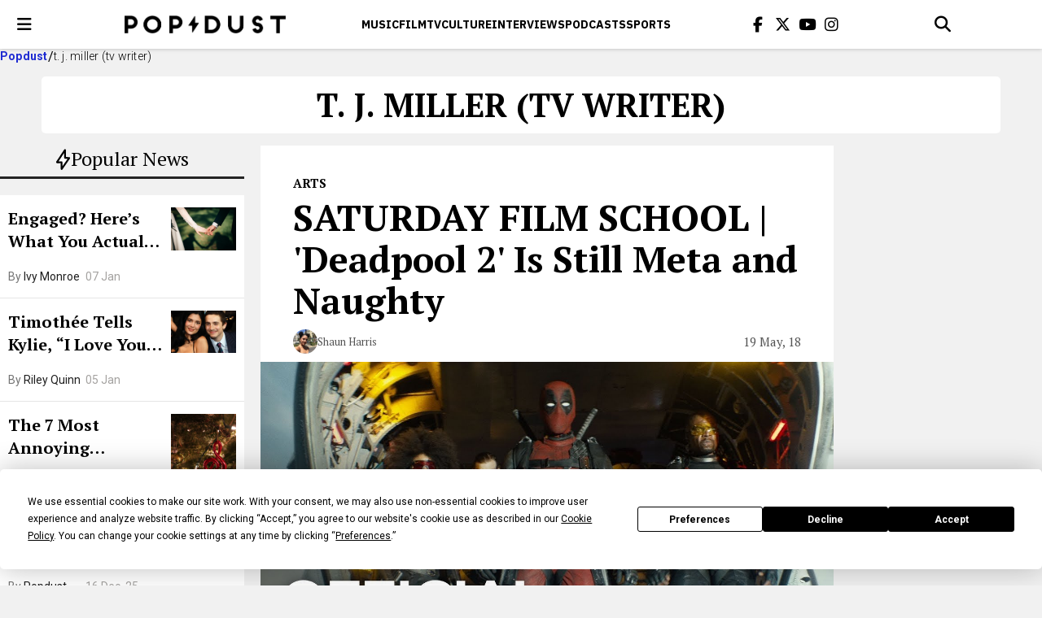

--- FILE ---
content_type: text/html; charset=UTF-8
request_url: https://www.popdust.com/tag/t-j-miller-tv-writer
body_size: 11910
content:


<!doctype html>
<html lang="en-US">

<head>
	<meta charset="UTF-8">
	<meta name="viewport" content="width=device-width, initial-scale=1">
	<link rel="profile" href="https://gmpg.org/xfn/11">

	<script
				type="text/javascript"
				src="https://app.termly.io/resource-blocker/24c338ac-e8c7-4f62-9d7a-4fe65e98e769">
			</script><meta name='robots' content='index, follow, max-image-preview:large, max-snippet:-1, max-video-preview:-1' />

	<!-- This site is optimized with the Yoast SEO plugin v23.6 - https://yoast.com/wordpress/plugins/seo/ -->
	<title>t. j. miller (tv writer) Archives - popdust</title>
	<link rel="canonical" href="https://www.popdust.com/tag/t-j-miller-tv-writer" />
	<meta property="og:locale" content="en_US" />
	<meta property="og:type" content="article" />
	<meta property="og:title" content="t. j. miller (tv writer) Archives - popdust" />
	<meta property="og:url" content="https://www.popdust.com/tag/t-j-miller-tv-writer" />
	<meta property="og:site_name" content="popdust" />
	<meta name="twitter:card" content="summary_large_image" />
	<script type="application/ld+json" class="yoast-schema-graph">{"@context":"https://schema.org","@graph":[{"@type":"CollectionPage","@id":"https://www.popdust.com/tag/t-j-miller-tv-writer","url":"https://www.popdust.com/tag/t-j-miller-tv-writer","name":"t. j. miller (tv writer) Archives - popdust","isPartOf":{"@id":"https://www.popdust.com/#website"},"primaryImageOfPage":{"@id":"https://www.popdust.com/tag/t-j-miller-tv-writer#primaryimage"},"image":{"@id":"https://www.popdust.com/tag/t-j-miller-tv-writer#primaryimage"},"thumbnailUrl":"https://www.popdust.com/wp-content/uploads/2018/05/origin-35.jpg","breadcrumb":{"@id":"https://www.popdust.com/tag/t-j-miller-tv-writer#breadcrumb"},"inLanguage":"en-US"},{"@type":"ImageObject","inLanguage":"en-US","@id":"https://www.popdust.com/tag/t-j-miller-tv-writer#primaryimage","url":"https://www.popdust.com/wp-content/uploads/2018/05/origin-35.jpg","contentUrl":"https://www.popdust.com/wp-content/uploads/2018/05/origin-35.jpg","width":1280,"height":720,"caption":"Deadpool 2 | The Trailer youtu.be"},{"@type":"BreadcrumbList","@id":"https://www.popdust.com/tag/t-j-miller-tv-writer#breadcrumb","itemListElement":[{"@type":"ListItem","position":1,"name":"Home","item":"https://www.popdust.com/"},{"@type":"ListItem","position":2,"name":"t. j. miller (tv writer)"}]},{"@type":"WebSite","@id":"https://www.popdust.com/#website","url":"https://www.popdust.com/","name":"popdust","description":"","potentialAction":[{"@type":"SearchAction","target":{"@type":"EntryPoint","urlTemplate":"https://www.popdust.com/?s={search_term_string}"},"query-input":{"@type":"PropertyValueSpecification","valueRequired":true,"valueName":"search_term_string"}}],"inLanguage":"en-US"}]}</script>
	<!-- / Yoast SEO plugin. -->


<link rel='dns-prefetch' href='//kit.fontawesome.com' />
<link rel='dns-prefetch' href='//www.popdust.com' />
<link rel='dns-prefetch' href='//www.googletagmanager.com' />
<link rel='dns-prefetch' href='//stats.wp.com' />
<link rel='dns-prefetch' href='//use.fontawesome.com' />
<link rel="alternate" type="application/rss+xml" title="popdust &raquo; Feed" href="https://www.popdust.com/feed" />
<link rel="alternate" type="application/rss+xml" title="popdust &raquo; Comments Feed" href="https://www.popdust.com/comments/feed" />
<link rel="alternate" type="application/rss+xml" title="popdust &raquo; t. j. miller (tv writer) Tag Feed" href="https://www.popdust.com/tag/t-j-miller-tv-writer/feed" />
<style id='wp-img-auto-sizes-contain-inline-css'>
img:is([sizes=auto i],[sizes^="auto," i]){contain-intrinsic-size:3000px 1500px}
/*# sourceURL=wp-img-auto-sizes-contain-inline-css */
</style>
<style id='wp-emoji-styles-inline-css'>

	img.wp-smiley, img.emoji {
		display: inline !important;
		border: none !important;
		box-shadow: none !important;
		height: 1em !important;
		width: 1em !important;
		margin: 0 0.07em !important;
		vertical-align: -0.1em !important;
		background: none !important;
		padding: 0 !important;
	}
/*# sourceURL=wp-emoji-styles-inline-css */
</style>
<link rel='stylesheet' id='wp-block-library-css' href='https://www.popdust.com/wp-includes/css/dist/block-library/style.min.css?ver=6.9' media='all' />
<style id='global-styles-inline-css'>
:root{--wp--preset--aspect-ratio--square: 1;--wp--preset--aspect-ratio--4-3: 4/3;--wp--preset--aspect-ratio--3-4: 3/4;--wp--preset--aspect-ratio--3-2: 3/2;--wp--preset--aspect-ratio--2-3: 2/3;--wp--preset--aspect-ratio--16-9: 16/9;--wp--preset--aspect-ratio--9-16: 9/16;--wp--preset--color--black: #000000;--wp--preset--color--cyan-bluish-gray: #abb8c3;--wp--preset--color--white: #ffffff;--wp--preset--color--pale-pink: #f78da7;--wp--preset--color--vivid-red: #cf2e2e;--wp--preset--color--luminous-vivid-orange: #ff6900;--wp--preset--color--luminous-vivid-amber: #fcb900;--wp--preset--color--light-green-cyan: #7bdcb5;--wp--preset--color--vivid-green-cyan: #00d084;--wp--preset--color--pale-cyan-blue: #8ed1fc;--wp--preset--color--vivid-cyan-blue: #0693e3;--wp--preset--color--vivid-purple: #9b51e0;--wp--preset--gradient--vivid-cyan-blue-to-vivid-purple: linear-gradient(135deg,rgb(6,147,227) 0%,rgb(155,81,224) 100%);--wp--preset--gradient--light-green-cyan-to-vivid-green-cyan: linear-gradient(135deg,rgb(122,220,180) 0%,rgb(0,208,130) 100%);--wp--preset--gradient--luminous-vivid-amber-to-luminous-vivid-orange: linear-gradient(135deg,rgb(252,185,0) 0%,rgb(255,105,0) 100%);--wp--preset--gradient--luminous-vivid-orange-to-vivid-red: linear-gradient(135deg,rgb(255,105,0) 0%,rgb(207,46,46) 100%);--wp--preset--gradient--very-light-gray-to-cyan-bluish-gray: linear-gradient(135deg,rgb(238,238,238) 0%,rgb(169,184,195) 100%);--wp--preset--gradient--cool-to-warm-spectrum: linear-gradient(135deg,rgb(74,234,220) 0%,rgb(151,120,209) 20%,rgb(207,42,186) 40%,rgb(238,44,130) 60%,rgb(251,105,98) 80%,rgb(254,248,76) 100%);--wp--preset--gradient--blush-light-purple: linear-gradient(135deg,rgb(255,206,236) 0%,rgb(152,150,240) 100%);--wp--preset--gradient--blush-bordeaux: linear-gradient(135deg,rgb(254,205,165) 0%,rgb(254,45,45) 50%,rgb(107,0,62) 100%);--wp--preset--gradient--luminous-dusk: linear-gradient(135deg,rgb(255,203,112) 0%,rgb(199,81,192) 50%,rgb(65,88,208) 100%);--wp--preset--gradient--pale-ocean: linear-gradient(135deg,rgb(255,245,203) 0%,rgb(182,227,212) 50%,rgb(51,167,181) 100%);--wp--preset--gradient--electric-grass: linear-gradient(135deg,rgb(202,248,128) 0%,rgb(113,206,126) 100%);--wp--preset--gradient--midnight: linear-gradient(135deg,rgb(2,3,129) 0%,rgb(40,116,252) 100%);--wp--preset--font-size--small: 13px;--wp--preset--font-size--medium: 20px;--wp--preset--font-size--large: 36px;--wp--preset--font-size--x-large: 42px;--wp--preset--spacing--20: 0.44rem;--wp--preset--spacing--30: 0.67rem;--wp--preset--spacing--40: 1rem;--wp--preset--spacing--50: 1.5rem;--wp--preset--spacing--60: 2.25rem;--wp--preset--spacing--70: 3.38rem;--wp--preset--spacing--80: 5.06rem;--wp--preset--shadow--natural: 6px 6px 9px rgba(0, 0, 0, 0.2);--wp--preset--shadow--deep: 12px 12px 50px rgba(0, 0, 0, 0.4);--wp--preset--shadow--sharp: 6px 6px 0px rgba(0, 0, 0, 0.2);--wp--preset--shadow--outlined: 6px 6px 0px -3px rgb(255, 255, 255), 6px 6px rgb(0, 0, 0);--wp--preset--shadow--crisp: 6px 6px 0px rgb(0, 0, 0);}:where(.is-layout-flex){gap: 0.5em;}:where(.is-layout-grid){gap: 0.5em;}body .is-layout-flex{display: flex;}.is-layout-flex{flex-wrap: wrap;align-items: center;}.is-layout-flex > :is(*, div){margin: 0;}body .is-layout-grid{display: grid;}.is-layout-grid > :is(*, div){margin: 0;}:where(.wp-block-columns.is-layout-flex){gap: 2em;}:where(.wp-block-columns.is-layout-grid){gap: 2em;}:where(.wp-block-post-template.is-layout-flex){gap: 1.25em;}:where(.wp-block-post-template.is-layout-grid){gap: 1.25em;}.has-black-color{color: var(--wp--preset--color--black) !important;}.has-cyan-bluish-gray-color{color: var(--wp--preset--color--cyan-bluish-gray) !important;}.has-white-color{color: var(--wp--preset--color--white) !important;}.has-pale-pink-color{color: var(--wp--preset--color--pale-pink) !important;}.has-vivid-red-color{color: var(--wp--preset--color--vivid-red) !important;}.has-luminous-vivid-orange-color{color: var(--wp--preset--color--luminous-vivid-orange) !important;}.has-luminous-vivid-amber-color{color: var(--wp--preset--color--luminous-vivid-amber) !important;}.has-light-green-cyan-color{color: var(--wp--preset--color--light-green-cyan) !important;}.has-vivid-green-cyan-color{color: var(--wp--preset--color--vivid-green-cyan) !important;}.has-pale-cyan-blue-color{color: var(--wp--preset--color--pale-cyan-blue) !important;}.has-vivid-cyan-blue-color{color: var(--wp--preset--color--vivid-cyan-blue) !important;}.has-vivid-purple-color{color: var(--wp--preset--color--vivid-purple) !important;}.has-black-background-color{background-color: var(--wp--preset--color--black) !important;}.has-cyan-bluish-gray-background-color{background-color: var(--wp--preset--color--cyan-bluish-gray) !important;}.has-white-background-color{background-color: var(--wp--preset--color--white) !important;}.has-pale-pink-background-color{background-color: var(--wp--preset--color--pale-pink) !important;}.has-vivid-red-background-color{background-color: var(--wp--preset--color--vivid-red) !important;}.has-luminous-vivid-orange-background-color{background-color: var(--wp--preset--color--luminous-vivid-orange) !important;}.has-luminous-vivid-amber-background-color{background-color: var(--wp--preset--color--luminous-vivid-amber) !important;}.has-light-green-cyan-background-color{background-color: var(--wp--preset--color--light-green-cyan) !important;}.has-vivid-green-cyan-background-color{background-color: var(--wp--preset--color--vivid-green-cyan) !important;}.has-pale-cyan-blue-background-color{background-color: var(--wp--preset--color--pale-cyan-blue) !important;}.has-vivid-cyan-blue-background-color{background-color: var(--wp--preset--color--vivid-cyan-blue) !important;}.has-vivid-purple-background-color{background-color: var(--wp--preset--color--vivid-purple) !important;}.has-black-border-color{border-color: var(--wp--preset--color--black) !important;}.has-cyan-bluish-gray-border-color{border-color: var(--wp--preset--color--cyan-bluish-gray) !important;}.has-white-border-color{border-color: var(--wp--preset--color--white) !important;}.has-pale-pink-border-color{border-color: var(--wp--preset--color--pale-pink) !important;}.has-vivid-red-border-color{border-color: var(--wp--preset--color--vivid-red) !important;}.has-luminous-vivid-orange-border-color{border-color: var(--wp--preset--color--luminous-vivid-orange) !important;}.has-luminous-vivid-amber-border-color{border-color: var(--wp--preset--color--luminous-vivid-amber) !important;}.has-light-green-cyan-border-color{border-color: var(--wp--preset--color--light-green-cyan) !important;}.has-vivid-green-cyan-border-color{border-color: var(--wp--preset--color--vivid-green-cyan) !important;}.has-pale-cyan-blue-border-color{border-color: var(--wp--preset--color--pale-cyan-blue) !important;}.has-vivid-cyan-blue-border-color{border-color: var(--wp--preset--color--vivid-cyan-blue) !important;}.has-vivid-purple-border-color{border-color: var(--wp--preset--color--vivid-purple) !important;}.has-vivid-cyan-blue-to-vivid-purple-gradient-background{background: var(--wp--preset--gradient--vivid-cyan-blue-to-vivid-purple) !important;}.has-light-green-cyan-to-vivid-green-cyan-gradient-background{background: var(--wp--preset--gradient--light-green-cyan-to-vivid-green-cyan) !important;}.has-luminous-vivid-amber-to-luminous-vivid-orange-gradient-background{background: var(--wp--preset--gradient--luminous-vivid-amber-to-luminous-vivid-orange) !important;}.has-luminous-vivid-orange-to-vivid-red-gradient-background{background: var(--wp--preset--gradient--luminous-vivid-orange-to-vivid-red) !important;}.has-very-light-gray-to-cyan-bluish-gray-gradient-background{background: var(--wp--preset--gradient--very-light-gray-to-cyan-bluish-gray) !important;}.has-cool-to-warm-spectrum-gradient-background{background: var(--wp--preset--gradient--cool-to-warm-spectrum) !important;}.has-blush-light-purple-gradient-background{background: var(--wp--preset--gradient--blush-light-purple) !important;}.has-blush-bordeaux-gradient-background{background: var(--wp--preset--gradient--blush-bordeaux) !important;}.has-luminous-dusk-gradient-background{background: var(--wp--preset--gradient--luminous-dusk) !important;}.has-pale-ocean-gradient-background{background: var(--wp--preset--gradient--pale-ocean) !important;}.has-electric-grass-gradient-background{background: var(--wp--preset--gradient--electric-grass) !important;}.has-midnight-gradient-background{background: var(--wp--preset--gradient--midnight) !important;}.has-small-font-size{font-size: var(--wp--preset--font-size--small) !important;}.has-medium-font-size{font-size: var(--wp--preset--font-size--medium) !important;}.has-large-font-size{font-size: var(--wp--preset--font-size--large) !important;}.has-x-large-font-size{font-size: var(--wp--preset--font-size--x-large) !important;}
/*# sourceURL=global-styles-inline-css */
</style>

<style id='classic-theme-styles-inline-css'>
/*! This file is auto-generated */
.wp-block-button__link{color:#fff;background-color:#32373c;border-radius:9999px;box-shadow:none;text-decoration:none;padding:calc(.667em + 2px) calc(1.333em + 2px);font-size:1.125em}.wp-block-file__button{background:#32373c;color:#fff;text-decoration:none}
/*# sourceURL=/wp-includes/css/classic-themes.min.css */
</style>
<link rel='stylesheet' id='quiz-creator-style-css' href='https://www.popdust.com/wp-content/plugins/quiz-component/build/style-index.css?ver=6.9' media='all' />
<link rel='stylesheet' id='popdust-style-css' href='https://www.popdust.com/wp-content/themes/popdust/style.css?ver=1768921788.504' media='all' />
<link rel='stylesheet' id='font-awesome-official-css' href='https://use.fontawesome.com/releases/v6.6.0/css/all.css' media='all' integrity="sha384-h/hnnw1Bi4nbpD6kE7nYfCXzovi622sY5WBxww8ARKwpdLj5kUWjRuyiXaD1U2JT" crossorigin="anonymous" />
<link rel='stylesheet' id='font-awesome-official-v4shim-css' href='https://use.fontawesome.com/releases/v6.6.0/css/v4-shims.css' media='all' integrity="sha384-Heamg4F/EELwbmnBJapxaWTkcdX/DCrJpYgSshI5BkI7xghn3RvDcpG+1xUJt/7K" crossorigin="anonymous" />

<!-- Google tag (gtag.js) snippet added by Site Kit -->

<!-- Google Analytics snippet added by Site Kit -->
<script src="https://www.googletagmanager.com/gtag/js?id=GT-K4TFTVK" id="google_gtagjs-js" async></script>
<script id="google_gtagjs-js-after">
window.dataLayer = window.dataLayer || [];function gtag(){dataLayer.push(arguments);}
gtag("set","linker",{"domains":["www.popdust.com"]});
gtag("js", new Date());
gtag("set", "developer_id.dZTNiMT", true);
gtag("config", "GT-K4TFTVK");
 window._googlesitekit = window._googlesitekit || {}; window._googlesitekit.throttledEvents = []; window._googlesitekit.gtagEvent = (name, data) => { var key = JSON.stringify( { name, data } ); if ( !! window._googlesitekit.throttledEvents[ key ] ) { return; } window._googlesitekit.throttledEvents[ key ] = true; setTimeout( () => { delete window._googlesitekit.throttledEvents[ key ]; }, 5 ); gtag( "event", name, { ...data, event_source: "site-kit" } ); } 
//# sourceURL=google_gtagjs-js-after
</script>

<!-- End Google tag (gtag.js) snippet added by Site Kit -->
<link rel="https://api.w.org/" href="https://www.popdust.com/wp-json/" /><link rel="alternate" title="JSON" type="application/json" href="https://www.popdust.com/wp-json/wp/v2/tags/47669" /><link rel="EditURI" type="application/rsd+xml" title="RSD" href="https://www.popdust.com/xmlrpc.php?rsd" />
<meta name="generator" content="WordPress 6.9" />
<meta name="generator" content="Site Kit by Google 1.137.0" />		<script type="text/javascript">
				(function(c,l,a,r,i,t,y){
					c[a]=c[a]||function(){(c[a].q=c[a].q||[]).push(arguments)};t=l.createElement(r);t.async=1;
					t.src="https://www.clarity.ms/tag/"+i+"?ref=wordpress";y=l.getElementsByTagName(r)[0];y.parentNode.insertBefore(t,y);
				})(window, document, "clarity", "script", "ojoct7ajor");
		</script>
			<style>img#wpstats{display:none}</style>
		<meta name="generator" content="Elementor 3.24.3; features: e_font_icon_svg, additional_custom_breakpoints, e_optimized_control_loading, e_element_cache; settings: css_print_method-external, google_font-enabled, font_display-swap">
			<style>
				.e-con.e-parent:nth-of-type(n+4):not(.e-lazyloaded):not(.e-no-lazyload),
				.e-con.e-parent:nth-of-type(n+4):not(.e-lazyloaded):not(.e-no-lazyload) * {
					background-image: none !important;
				}
				@media screen and (max-height: 1024px) {
					.e-con.e-parent:nth-of-type(n+3):not(.e-lazyloaded):not(.e-no-lazyload),
					.e-con.e-parent:nth-of-type(n+3):not(.e-lazyloaded):not(.e-no-lazyload) * {
						background-image: none !important;
					}
				}
				@media screen and (max-height: 640px) {
					.e-con.e-parent:nth-of-type(n+2):not(.e-lazyloaded):not(.e-no-lazyload),
					.e-con.e-parent:nth-of-type(n+2):not(.e-lazyloaded):not(.e-no-lazyload) * {
						background-image: none !important;
					}
				}
			</style>
			<link rel="icon" href="https://www.popdust.com/wp-content/uploads/2024/09/favicon.webp" sizes="32x32" />
<link rel="icon" href="https://www.popdust.com/wp-content/uploads/2024/09/favicon.webp" sizes="192x192" />
<link rel="apple-touch-icon" href="https://www.popdust.com/wp-content/uploads/2024/09/favicon.webp" />
<meta name="msapplication-TileImage" content="https://www.popdust.com/wp-content/uploads/2024/09/favicon.webp" />
		<style id="wp-custom-css">
			a.around-the-web__link[data-uuid="post-content"] {

    font-size: 13px !important;
 
}
.post__image {
    width: 100%;
    max-height: 100%;
    object-position: center;
}

/* === DESKTOP: 992px and up === */
@media screen and (min-width: 1025px) {
	 /* Post Title Styling */
	.alt-post__title {
	  margin-bottom: 12px;
	}

	
	/*Padding L & R */
	.alt-header__container {
		padding-left: 16px;
		padding-right: 16px;
	}

	/* Post Meta */
	/*.alt-post__meta {
    font-size: 16px;
    line-height: 1.4;
    font-weight: 400;
		margin-bottom: 20px;
}*/
	
	/* Post Author */
	.alt-post__author {
			margin-block: 10px;
	}
	
	/* List items */ 
	.post__content ul, .post__content ol {
		line-height: 1.8;
		padding-left: 32px; 
  	margin-bottom: 20px;
	}

	.post__content li {
  	margin-bottom: 10px;
}
	
	/* Button */
/*
	.wp-block-button {
}
*/	
	
}	
	
/* ====== Mobile (≤767px) ====== */
@media screen and (max-width: 767px) {
  /* Post Title Styling */
  .alt-post__title {
    font-size: 26px;
    line-height: 1.25;
    margin-bottom: 8px;
    max-width: 90%;
  }

  /* Header Styling */
  .alt-header .header__btn-menu,
  .alt-header .header__search {
    height: 56px;
    width: 56px;
  }

  .alt-header .header__menu-link {
    font-size: 14px;
  }

	/* Hero Image Sizing */
	.alt-post__image {
    width: 100%;
    height: 35vh;
    max-height: 240px;
    object-fit: cover;
    object-position: center;
  }
	
	/*Post Meta*/
	/*.alt-post__meta {
    font-size: 14px;
    line-height: 1.4;
    font-weight: 400;
		margin-bottom: 16px;
	}*/

	/* Post Author */
	.alt-post__author {
		margin-block: 10px;
}
	
	/* List items */ 
	.post__content ul, .post__content ol {
  	padding-left: 1.5em;
  	margin-bottom: 20px;
  	list-style-position: outside;
	}

	.post__content li {
  	margin-bottom: 10px;
}
	
}

/* ====== Tablet (768px – 1024px) ====== */
@media screen and (min-width: 768px) and (max-width: 1024px) {
  /* Post Title Styling */
  .alt-post__title {
    font-size: 32px;
    line-height: 1.25;
    margin-bottom: 10px;
    max-width: 680px;
  }

  /* Header Styling */
  .alt-header .header__btn-menu,
  .alt-header .header__search {
    height: 60px;
    width: 60px;
  }

  .alt-header .header__menu-link {
    font-size: 15px;
  }
	
	  /* Hero Image Sizing */
	.alt-post__image {
    width: 100%;
    height: 45vh;
    max-height: 360px;
    object-fit: cover;
    object-position: center;
  }

	.alt-post__author {
		margin-block: 10px;
	}	

	/* List items */ 
	.post__content ul, .post__content ol {
  	padding-left: 1.5em;
  	margin-bottom: 20px;
  	list-style-position: outside;
	}

	.post__content li {
  	margin-bottom: 10px;
}	
	
}
		</style>
		</head>

<body>

	<header class="header">
		
		<nav class="header__container"> 
			
			<button type="button" id="menu-toggler" class="header__btn-menu" aria-label="open menu"> 
				<i class="fa fa-bars icon" aria-hidden="true"></i> 
			</button> 
			
			<a href="https://www.popdust.com" class="header__logo">
				<img src="https://www.popdust.com/wp-content/themes/popdust/img/logo.png" alt="Popdust" loading="lazy" decoding="async">
			</a>
			
							<div class="header__menu">
					<ul class="header__menu-wrapper">
													<li class="header__menu-item">
								<a href="https://www.popdust.com/category/music" class="header__menu-link">
									Music								</a>
							</li>
													<li class="header__menu-item">
								<a href="https://www.popdust.com/category/film" class="header__menu-link">
									Film								</a>
							</li>
													<li class="header__menu-item">
								<a href="https://www.popdust.com/category/tv" class="header__menu-link">
									Tv								</a>
							</li>
													<li class="header__menu-item">
								<a href="https://www.popdust.com/category/culture" class="header__menu-link">
									CULTURE								</a>
							</li>
													<li class="header__menu-item">
								<a href="https://www.popdust.com/category/interviews" class="header__menu-link">
									Interviews								</a>
							</li>
													<li class="header__menu-item">
								<a href="https://www.popdust.com/category/podcasts" class="header__menu-link">
									Podcasts								</a>
							</li>
													<li class="header__menu-item">
								<a href="https://www.popdust.com/category/sports" class="header__menu-link">
									Sports								</a>
							</li>
											</ul>
				</div>
						
			<ul class="header__socials">
				<li class="header__socials-item"> 
					<a href="https://www.facebook.com/popdust" class="header__socials-link" aria-label="Popdus on Facebook"> 
						<i class="icon fa fa-facebook" aria-hidden="true"></i>
					</a>
				</li>
				
				<li class="header__socials-item">
					<a href="https://x.com/Popdust" class="header__socials-link" aria-label="Popdus on X (Twitter)">
						<i class="icon fa-brands fa-x-twitter" aria-hidden="true"></i>
					</a>
				</li>

				<li class="header__socials-item"> <a href="https://www.youtube.com/user/POPDUST" class="header__socials-link" aria-label="Popdus on Youtube">
					<i class="icon fa fa-youtube" aria-hidden="true"></i> 
					</a> 
				</li>

				<li class="header__socials-item">
					<a href="https://www.instagram.com/popdust" class="header__socials-link" aria-label="Popdus on Instagram">
						<i class="icon fa fa-instagram" aria-hidden="true"></i> 
					</a>
				</li>
			</ul> 
			
			<div class="search-header">
				
				<button type="button" class="header__search" aria-label="Open search">
					<i class="icon fa fa-search" aria-hidden="true"></i>
				</button>
                
				<form action="/search" method="GET" class="search-header__form">
					<button type="submit" class="search-header__submit" aria-label="Submit">
						<i class="icon fa fa-search" aria-hidden="true"></i>
					</button> 
					
					<input type="text" class="search-header__input" id="search-header-q" name="q" placeholder="Search" value="">
					
					<button type="button" class="search-header__close" aria-label="Close search">
						<i class="icon fa-solid fa-x"></i>
                    </button> 
				</form>
            </div>
		</nav>
	</header>

	
<nav class="menu">
    <ul class="menu__list ">

        
        
            <li>
                <a href="https://www.popdust.com/" class="menu__link">Home</a>
            </li>

        
            <li>
                <a href="https://www.popdust.com/category/top-stories" class="menu__link">Top Stories</a>
            </li>

        
            <li>
                <a href="https://www.popdust.com/category/trending" class="menu__link">Trending</a>
            </li>

        
            <li>
                <a href="https://www.popdust.com/category/podcasts" class="menu__link">Podcasts</a>
            </li>

        
            <li>
                <a href="https://www.popdust.com/category/music" class="menu__link">Music</a>
            </li>

        
            <li>
                <a href="https://www.popdust.com/category/film" class="menu__link">Film</a>
            </li>

        
            <li>
                <a href="https://www.popdust.com/category/tv" class="menu__link">TV</a>
            </li>

        
            <li>
                <a href="https://www.popdust.com/category/culture" class="menu__link">Culture</a>
            </li>

        
            <li>
                <a href="https://www.popdust.com/category/interviews" class="menu__link">Interviews</a>
            </li>

        
            <li>
                <a href="https://www.popdust.com/category/sponsored" class="menu__link">Sponsored</a>
            </li>

        
            <li>
                <a href="https://www.popdust.com/category/popdust-eats" class="menu__link">Popdust Eats</a>
            </li>

        
            <li>
                <a href="https://www.popdust.com/category/popdust-heart" class="menu__link">Popdust Heart</a>
            </li>

        
            <li>
                <a href="https://www.popdust.com/category/popdust-reviews" class="menu__link">Popdust Reviews</a>
            </li>

        
            <li>
                <a href="https://www.popdust.com/category/sports" class="menu__link">Sports</a>
            </li>

        
            <li>
                <a href="https://www.popdust.com/category/style" class="menu__link">Style</a>
            </li>

        
            <li>
                <a href="https://www.popdust.com/about-us" class="menu__link">About Us</a>
            </li>

        
            <li>
                <a href="https://www.popdust.com/privacy-policy" class="menu__link">Privacy Policy</a>
            </li>

            </ul>
    
    <button class="menu__close" aria-label="close menu"></button>
</nav>


<ul class="breadcrumbs">

    <li class="breadcrumbs__item">
        <a href="https://www.popdust.com" class="breadcrumbs__link">Popdust</a>
    </li>
    
    <li class="breadcrumbs__item">
        <p class="breadcrumbs__text">t. j. miller (tv writer)</p>
    </li>
</ul>

<div class="category">
    <h1 class="category__name">t. j. miller (tv writer)</h1>
</div>

<div class="container">

    	<aside class="sidebar">

		<h2 class="section-title"> 
			<i class="icon">
				<svg xmlns="http://www.w3.org/2000/svg" width="19" height="26" viewBox="0 0 19 26" fill="none">
					<path d="M2.10037 16.5401C2.00598 16.5407 1.97207 16.4752 2.025 16.3946L11.7897 
	                    1.52324C11.8427 1.44263 11.8865 1.45633 11.8872 1.55369L11.9535 
	                    11.0179C11.9542 11.1153 12.0319 11.196 12.1263 11.1973L16.9012 
	                    11.2633C16.9956 11.2647 17.0281 11.3307 16.9735 11.4101L7.7975 
	                    24.7529C7.74289 24.8323 7.69755 24.8176 7.69676 24.7202L7.63096 
	                    16.6829C7.63017 16.5855 7.55229 16.5064 7.4579 16.5069L2.10037 16.5401Z" fill="white"
						stroke="black" stroke-width="2.21667" stroke-miterlimit="10">
					</path>
				</svg> 
			</i> 
			Popular News
		</h2>

		<ul class="sidebar__posts">

			
				<li class="sidebar-post">
					<div class="sidebar-post__text-content">
						<h3 class="sidebar-post__title">

							<a href="https://www.popdust.com/just-engaged-what-to-do-first" class="sidebar-post__title-link">
								Engaged? Here’s What You Actually Need to Do First (And What Can Wait)							</a> 
						</h3>

						<p class="sidebar-post__author">
							By <a href="https://www.popdust.com/author/ivy-monroe" class="sidebar-post__author-link">Ivy Monroe</a> 
						</p>

						<p class="sidebar-post__published-date">07 Jan</p>
					</div> 

					<img src="https://www.popdust.com/wp-content/uploads/2026/01/jeremy-wong-weddings-464ps_nOflw-unsplash.jpg" class="sidebar-post__image" alt="Engaged? Here’s What You Actually Need to Do First (And What Can Wait)" loading="lazy" decoding="async">
				</li>

			
				<li class="sidebar-post">
					<div class="sidebar-post__text-content">
						<h3 class="sidebar-post__title">

							<a href="https://www.popdust.com/timothee-chalamet-kylie-jenner-love-critics-choice-awards" class="sidebar-post__title-link">
								Timothée Tells Kylie, “I Love You” at the 2026 Critics Choice Awards							</a> 
						</h3>

						<p class="sidebar-post__author">
							By <a href="https://www.popdust.com/author/riley-quinn" class="sidebar-post__author-link">Riley Quinn</a> 
						</p>

						<p class="sidebar-post__published-date">05 Jan</p>
					</div> 

					<img src="https://www.popdust.com/wp-content/uploads/2026/01/Kylie-and-Timothee-image-via-criticschoice-Instagram.jpg" class="sidebar-post__image" alt="Timothée Tells Kylie, “I Love You” at the 2026 Critics Choice Awards" loading="lazy" decoding="async">
				</li>

			
				<li class="sidebar-post">
					<div class="sidebar-post__text-content">
						<h3 class="sidebar-post__title">

							<a href="https://www.popdust.com/the-7-most-annoying-christmas-songs-already-playing-everywhere-2641495383" class="sidebar-post__title-link">
								The 7 Most Annoying Christmas Songs Everyone Actually Hates							</a> 
						</h3>

						<p class="sidebar-post__author">
							By <a href="https://www.popdust.com/author/dan-k" class="sidebar-post__author-link">Dan K</a> 
						</p>

						<p class="sidebar-post__published-date">20 Dec, 25</p>
					</div> 

					<img src="https://www.popdust.com/wp-content/uploads/2019/12/origin-112-scaled.jpg" class="sidebar-post__image" alt="The 7 Most Annoying Christmas Songs Everyone Actually Hates" loading="lazy" decoding="async">
				</li>

			
				<li class="sidebar-post">
					<div class="sidebar-post__text-content">
						<h3 class="sidebar-post__title">

							<a href="https://www.popdust.com/artists-to-watch-2026" class="sidebar-post__title-link">
								Artists to Watch in 2026: Your Future Playlist Staples							</a> 
						</h3>

						<p class="sidebar-post__author">
							By <a href="https://www.popdust.com/author/popdust-staff" class="sidebar-post__author-link">Popdust Staff</a> 
						</p>

						<p class="sidebar-post__published-date">16 Dec, 25</p>
					</div> 

					<img src="https://www.popdust.com/wp-content/uploads/2025/12/Artists-to-watch-2026.png" class="sidebar-post__image" alt="Artists to Watch in 2026: Your Future Playlist Staples" loading="lazy" decoding="async">
				</li>

			
		</ul>
	</aside>


            <div class="posts-feed load-more"
            data-exclude-posts=""
            data-page="1"
            data-max-page="1"
            data-tag="t-j-miller-tv-writer"
            data-type="tag"
        >
            
    <article class="post">

        <div class="post__head">

                            <p class="post__category">
                    Arts                </p>
            
            <h2 class="post__title">
                <a href="https://www.popdust.com/deadpool-2-review-ryan-reynolds-2570230971">
                    SATURDAY FILM SCHOOL | 'Deadpool 2' Is Still Meta and Naughty                </a>
            </h2>

            <div class="post__meta">

                    <div class="meta-author">
        <img src="https://www.popdust.com/wp-content/uploads/2024/09/69e84078f5ee607db7426daf83a4963c-150x150.jpg" class="meta-author__photo" alt="Shaun Harris" loading="lazy" decoding="async">
        <a class="meta-author__name" href="https://www.popdust.com/author/shaun-harris">
            Shaun Harris        </a>
    </div>


                <p class="post__published-date">19 May, 18</p>
            </div>

        </div> 

                    <img class="post__image" src="https://www.popdust.com/wp-content/uploads/2018/05/origin-35.jpg" alt="SATURDAY FILM SCHOOL | 'Deadpool 2' Is Still Meta and Naughty" loading="lazy" decoding="async">
        
        <div class="post__content hidden-content">
            <p>The Best Worst Superhero Returns in <em>Deadpool 2</em>.</p>
        </div>

        <div class="post__footer">

                            <p class="post__tag">20th century fox (production company)</p>
            
            <ul class="post__socials">

                <li class="post__social"> 
                    <a  class="post__social-link facebook" aria-label="Share via facebook"
                        href="https://www.facebook.com/sharer/sharer.php?u=https://www.popdust.com/deadpool-2-review-ryan-reynolds-2570230971" 
                    >
                        <i class="icon fa-brands fa-facebook-f"></i>
                    </a>
                </li>

                <li class="post__social">
                    <a  class="post__social-link x" aria-label="Share via x"
                        href="https://twitter.com/intent/tweet?url=https://www.popdust.com/deadpool-2-review-ryan-reynolds-2570230971&text=SATURDAY FILM SCHOOL | &#039;Deadpool 2&#039; Is Still Meta and Naughty&"
                    >
                        <i class="icon fa-brands fa-x-twitter"></i>
                    </a>
                </li>

                <li class="post__social"> 
                    <a  class="post__social-link reddit" aria-label="Share via reddit"
                        href="https://www.reddit.com/submit?url=https://www.popdust.com/deadpool-2-review-ryan-reynolds-2570230971"
                    > 
                        <i class="icon fa-brands fa-reddit-alien"></i>
                    </a>
                </li>
                
                <li class="post__social">
                    <a class="post__social-link pinterest" aria-label="Share via pinterest"
                        href="https://pinterest.com/pin/create/button/?url=https://www.popdust.com/deadpool-2-review-ryan-reynolds-2570230971&media=https://www.popdust.com/wp-content/uploads/2018/05/origin-35.jpg&description=SATURDAY FILM SCHOOL | &#039;Deadpool 2&#039; Is Still Meta and Naughty"
                    >
                        <i class="icon fa-brands fa-pinterest"></i>
                    </a> 
                </li>
            </ul>
        </div>
    </article>


    <article class="post">

        <div class="post__head">

                            <p class="post__category">
                    FILM TV                </p>
            
            <h2 class="post__title">
                <a href="https://www.popdust.com/film-releases-may-17-19-2566223705">
                    BOX OFFICE BREAKDOWN | Romance and crime fighting pair well                </a>
            </h2>

            <div class="post__meta">

                    <div class="meta-author">
        <img src="" class="meta-author__photo" alt="Rachel A.G. Gilman" loading="lazy" decoding="async">
        <a class="meta-author__name" href="https://www.popdust.com/author/rachel-a-g-gilman">
            Rachel A.G. Gilman        </a>
    </div>


                <p class="post__published-date">17 May, 18</p>
            </div>

        </div> 

                    <img class="post__image" src="https://www.popdust.com/wp-content/uploads/2018/05/origin-40.jpg" alt="BOX OFFICE BREAKDOWN | Romance and crime fighting pair well" loading="lazy" decoding="async">
        
        <div class="post__content hidden-content">
            <p>MAY 17TH-19TH | What&#8217;s coming to theaters this weekend?</p>
        </div>

        <div class="post__footer">

                            <p class="post__tag">20th century fox (production company)</p>
            
            <ul class="post__socials">

                <li class="post__social"> 
                    <a  class="post__social-link facebook" aria-label="Share via facebook"
                        href="https://www.facebook.com/sharer/sharer.php?u=https://www.popdust.com/film-releases-may-17-19-2566223705" 
                    >
                        <i class="icon fa-brands fa-facebook-f"></i>
                    </a>
                </li>

                <li class="post__social">
                    <a  class="post__social-link x" aria-label="Share via x"
                        href="https://twitter.com/intent/tweet?url=https://www.popdust.com/film-releases-may-17-19-2566223705&text=BOX OFFICE BREAKDOWN | Romance and crime fighting pair well&"
                    >
                        <i class="icon fa-brands fa-x-twitter"></i>
                    </a>
                </li>

                <li class="post__social"> 
                    <a  class="post__social-link reddit" aria-label="Share via reddit"
                        href="https://www.reddit.com/submit?url=https://www.popdust.com/film-releases-may-17-19-2566223705"
                    > 
                        <i class="icon fa-brands fa-reddit-alien"></i>
                    </a>
                </li>
                
                <li class="post__social">
                    <a class="post__social-link pinterest" aria-label="Share via pinterest"
                        href="https://pinterest.com/pin/create/button/?url=https://www.popdust.com/film-releases-may-17-19-2566223705&media=https://www.popdust.com/wp-content/uploads/2018/05/origin-40.jpg&description=BOX OFFICE BREAKDOWN | Romance and crime fighting pair well"
                    >
                        <i class="icon fa-brands fa-pinterest"></i>
                    </a> 
                </li>
            </ul>
        </div>
    </article>

        </div>
    </div>


<footer class="footer">
    
	<div class="footer__container"> 
		<img src="https://www.popdust.com/wp-content/themes/popdust/img/logo.png" alt="Popdust" class="footer__logo" loading="lazy" decoding="async">

      <nav class="footer__nav">
        
	  		 		<ul class="footer__menu">
				        			<li class="footer__menu-item">
						<a href="https://www.popdust.com/about-us" class="footer__menu-link">
							About Us						</a>
					</li>
				        			<li class="footer__menu-item">
						<a href="https://www.popdust.com/careers" class="footer__menu-link">
							Careers						</a>
					</li>
				        			<li class="footer__menu-item">
						<a href="https://www.popdust.com/privacy-policy" class="footer__menu-link">
							Privacy						</a>
					</li>
				        			<li class="footer__menu-item">
						<a href="https://www.popdust.com/terms-of-use" class="footer__menu-link">
							Terms of Use						</a>
					</li>
				        			<li class="footer__menu-item">
						<a href="https://www.popdust.com/contact-us" class="footer__menu-link">
							Contact Us						</a>
					</li>
				        	</ul>
		
        <p class="footer__copyright">© 2026 Popdust Inc. All Rights Reserved.</p>
      </nav>
    </div>
</footer>

<script type="speculationrules">
{"prefetch":[{"source":"document","where":{"and":[{"href_matches":"/*"},{"not":{"href_matches":["/wp-*.php","/wp-admin/*","/wp-content/uploads/*","/wp-content/*","/wp-content/plugins/*","/wp-content/themes/popdust/*","/*\\?(.+)"]}},{"not":{"selector_matches":"a[rel~=\"nofollow\"]"}},{"not":{"selector_matches":".no-prefetch, .no-prefetch a"}}]},"eagerness":"conservative"}]}
</script>
			<script type='text/javascript'>
				const lazyloadRunObserver = () => {
					const lazyloadBackgrounds = document.querySelectorAll( `.e-con.e-parent:not(.e-lazyloaded)` );
					const lazyloadBackgroundObserver = new IntersectionObserver( ( entries ) => {
						entries.forEach( ( entry ) => {
							if ( entry.isIntersecting ) {
								let lazyloadBackground = entry.target;
								if( lazyloadBackground ) {
									lazyloadBackground.classList.add( 'e-lazyloaded' );
								}
								lazyloadBackgroundObserver.unobserve( entry.target );
							}
						});
					}, { rootMargin: '200px 0px 200px 0px' } );
					lazyloadBackgrounds.forEach( ( lazyloadBackground ) => {
						lazyloadBackgroundObserver.observe( lazyloadBackground );
					} );
				};
				const events = [
					'DOMContentLoaded',
					'elementor/lazyload/observe',
				];
				events.forEach( ( event ) => {
					document.addEventListener( event, lazyloadRunObserver );
				} );
			</script>
			<script src="https://kit.fontawesome.com/b97d5e1a71.js?ver=1.0.4" id="font-awesome-js"></script>
<script src="https://www.popdust.com/wp-content/themes/popdust/js/menu.js?ver=1.0.4" id="popdust-menu-js"></script>
<script src="https://www.popdust.com/wp-content/themes/popdust/js/load-post-content.js?ver=1.0.4" id="popdust-load-post-content-js"></script>
<script src="https://www.popdust.com/wp-content/themes/popdust/js/load-more.js?ver=1.0.4" id="popdust-load-more-js"></script>
<script src="https://stats.wp.com/e-202604.js" id="jetpack-stats-js" data-wp-strategy="defer"></script>
<script id="jetpack-stats-js-after">
_stq = window._stq || [];
_stq.push([ "view", JSON.parse("{\"v\":\"ext\",\"blog\":\"237889964\",\"post\":\"0\",\"tz\":\"0\",\"srv\":\"www.popdust.com\",\"j\":\"1:13.9.1\"}") ]);
_stq.push([ "clickTrackerInit", "237889964", "0" ]);
//# sourceURL=jetpack-stats-js-after
</script>
<script id="wp-emoji-settings" type="application/json">
{"baseUrl":"https://s.w.org/images/core/emoji/17.0.2/72x72/","ext":".png","svgUrl":"https://s.w.org/images/core/emoji/17.0.2/svg/","svgExt":".svg","source":{"concatemoji":"https://www.popdust.com/wp-includes/js/wp-emoji-release.min.js?ver=6.9"}}
</script>
<script type="module">
/*! This file is auto-generated */
const a=JSON.parse(document.getElementById("wp-emoji-settings").textContent),o=(window._wpemojiSettings=a,"wpEmojiSettingsSupports"),s=["flag","emoji"];function i(e){try{var t={supportTests:e,timestamp:(new Date).valueOf()};sessionStorage.setItem(o,JSON.stringify(t))}catch(e){}}function c(e,t,n){e.clearRect(0,0,e.canvas.width,e.canvas.height),e.fillText(t,0,0);t=new Uint32Array(e.getImageData(0,0,e.canvas.width,e.canvas.height).data);e.clearRect(0,0,e.canvas.width,e.canvas.height),e.fillText(n,0,0);const a=new Uint32Array(e.getImageData(0,0,e.canvas.width,e.canvas.height).data);return t.every((e,t)=>e===a[t])}function p(e,t){e.clearRect(0,0,e.canvas.width,e.canvas.height),e.fillText(t,0,0);var n=e.getImageData(16,16,1,1);for(let e=0;e<n.data.length;e++)if(0!==n.data[e])return!1;return!0}function u(e,t,n,a){switch(t){case"flag":return n(e,"\ud83c\udff3\ufe0f\u200d\u26a7\ufe0f","\ud83c\udff3\ufe0f\u200b\u26a7\ufe0f")?!1:!n(e,"\ud83c\udde8\ud83c\uddf6","\ud83c\udde8\u200b\ud83c\uddf6")&&!n(e,"\ud83c\udff4\udb40\udc67\udb40\udc62\udb40\udc65\udb40\udc6e\udb40\udc67\udb40\udc7f","\ud83c\udff4\u200b\udb40\udc67\u200b\udb40\udc62\u200b\udb40\udc65\u200b\udb40\udc6e\u200b\udb40\udc67\u200b\udb40\udc7f");case"emoji":return!a(e,"\ud83e\u1fac8")}return!1}function f(e,t,n,a){let r;const o=(r="undefined"!=typeof WorkerGlobalScope&&self instanceof WorkerGlobalScope?new OffscreenCanvas(300,150):document.createElement("canvas")).getContext("2d",{willReadFrequently:!0}),s=(o.textBaseline="top",o.font="600 32px Arial",{});return e.forEach(e=>{s[e]=t(o,e,n,a)}),s}function r(e){var t=document.createElement("script");t.src=e,t.defer=!0,document.head.appendChild(t)}a.supports={everything:!0,everythingExceptFlag:!0},new Promise(t=>{let n=function(){try{var e=JSON.parse(sessionStorage.getItem(o));if("object"==typeof e&&"number"==typeof e.timestamp&&(new Date).valueOf()<e.timestamp+604800&&"object"==typeof e.supportTests)return e.supportTests}catch(e){}return null}();if(!n){if("undefined"!=typeof Worker&&"undefined"!=typeof OffscreenCanvas&&"undefined"!=typeof URL&&URL.createObjectURL&&"undefined"!=typeof Blob)try{var e="postMessage("+f.toString()+"("+[JSON.stringify(s),u.toString(),c.toString(),p.toString()].join(",")+"));",a=new Blob([e],{type:"text/javascript"});const r=new Worker(URL.createObjectURL(a),{name:"wpTestEmojiSupports"});return void(r.onmessage=e=>{i(n=e.data),r.terminate(),t(n)})}catch(e){}i(n=f(s,u,c,p))}t(n)}).then(e=>{for(const n in e)a.supports[n]=e[n],a.supports.everything=a.supports.everything&&a.supports[n],"flag"!==n&&(a.supports.everythingExceptFlag=a.supports.everythingExceptFlag&&a.supports[n]);var t;a.supports.everythingExceptFlag=a.supports.everythingExceptFlag&&!a.supports.flag,a.supports.everything||((t=a.source||{}).concatemoji?r(t.concatemoji):t.wpemoji&&t.twemoji&&(r(t.twemoji),r(t.wpemoji)))});
//# sourceURL=https://www.popdust.com/wp-includes/js/wp-emoji-loader.min.js
</script>

</body>
</html>
